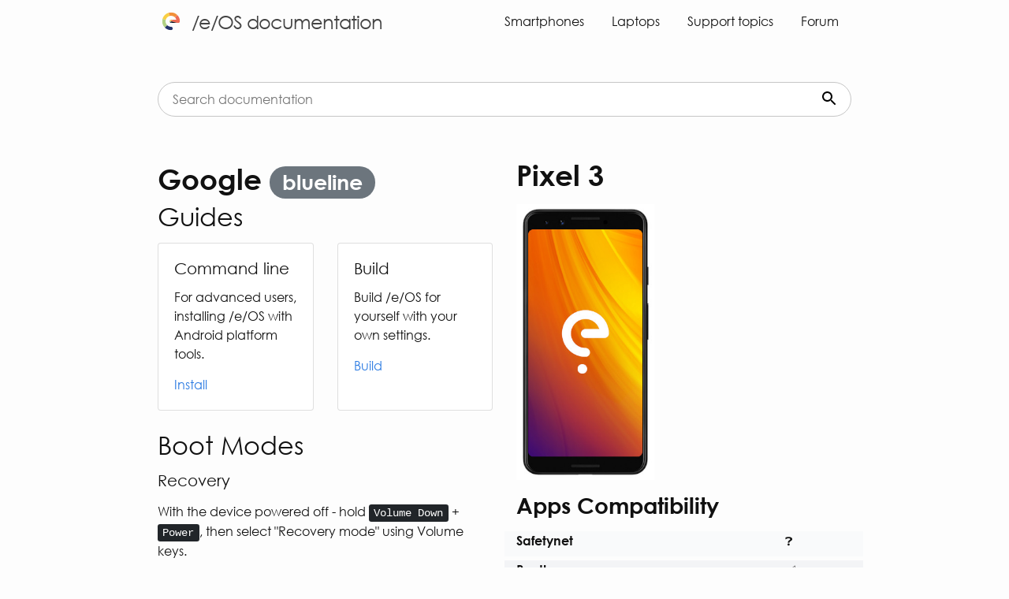

--- FILE ---
content_type: text/html
request_url: https://doc.e.foundation/devices/blueline
body_size: 4021
content:
<!DOCTYPE html>
<html lang="en">
  



<head>
  <meta charset="utf-8">
  <meta http-equiv="X-UA-Compatible" content="IE=edge">
  <meta name="viewport" content="width=device-width, initial-scale=1, shrink-to-fit=no">
  <link rel="stylesheet" href="/assets/css/bootstrap.min.css">
  <link rel="stylesheet" href="/assets/css/font-awesome.min.css">
  <link rel="stylesheet" href="/assets/css/typeahead.css">
  <link rel="stylesheet" href="/assets/css/datatables.min.css">
  <link rel="stylesheet" href="/assets/css/style.css">
  <title>Info about Google Pixel 3 - blueline</title>
  <base href="/devices/blueline/" />
  
</head>

  <body>
    <header class="site-header">
  <div class="wrapper">
    <a class="site-title" rel="author" href="/">
      <img src="/images/e_logo.svg">
      <div>/e/OS  documentation</div>
    </a>

    <nav class="site-nav">
      <input type="checkbox" id="nav-trigger" class="nav-trigger" />
      <label for="nav-trigger">
        <span class="menu-icon">
          <svg viewBox="0 0 18 15" width="18px" height="15px">
            <path d="M18,1.484c0,0.82-0.665,1.484-1.484,1.484H1.484C0.665,2.969,0,2.304,0,1.484l0,0C0,0.665,0.665,0,1.484,0 h15.032C17.335,0,18,0.665,18,1.484L18,1.484z M18,7.516C18,8.335,17.335,9,16.516,9H1.484C0.665,9,0,8.335,0,7.516l0,0 c0-0.82,0.665-1.484,1.484-1.484h15.032C17.335,6.031,18,6.696,18,7.516L18,7.516z M18,13.516C18,14.335,17.335,15,16.516,15H1.484 C0.665,15,0,14.335,0,13.516l0,0c0-0.82,0.665-1.483,1.484-1.483h15.032C17.335,12.031,18,12.695,18,13.516L18,13.516z"/>
          </svg>
        </span>
      </label>

      <div class="trigger">
          <a class="page-link" href="/devices/">Smartphones</a>
          <a class="page-link" href="/laptops/">Laptops</a>
          <a class="page-link" href="/support-topics">Support topics</a>
          <a class="page-link" href="https://community.e.foundation/">Forum</a>
      </div>
    </nav>
  </div>
</header>



    
    <div class="search-banner ">

      <div class="wrapper">
        
        

        
<form class="search-form">
    <div class="search-input-container">
        <input class="search-input" type="text" placeholder="Search documentation">
        <button type="submit">
            <svg class="icon " viewBox="0 0 24 24" width="24px" height="24px">
                <g id="search">
                    <path d="M15.5 14h-.79l-.28-.27C15.41 12.59 16 11.11 16 9.5 16 5.91 13.09 3 9.5 3S3 5.91 3 9.5 5.91 16 9.5 16c1.61 0 3.09-.59 4.23-1.57l.27.28v.79l5 4.99L20.49 19l-4.99-5zm-6 0C7.01 14 5 11.99 5 9.5S7.01 5 9.5 5 14 7.01 14 9.5 11.99 14 9.5 14z"></path>
                </g>
            </svg>
        </button>
    </div>
</form>


      </div>
    </div>

    <main class="page-content" aria-label="Content" data-elasticsearch-body>
      
          <div>
            
            
<div class="wrapper">
    <div class="row">
        <div class="col-md-6 col-sm-12">

            <div class="font-weight-bold product-title">
              Google <span class="badge badge-pill badge-secondary">blueline</span> 
              
                <span class="badge badge-pill badge-primary"></span>
              
              
              
            </div>
            <h2 class="font-weight-normal">Guides</h2>

            <div class="row row-cols-1 row-cols-md-2">
            
              <div class="col mb-4 d-flex align-items-stretch">
                <div class="card">
                  <div class="card-body">
                    <h5 class="card-title">Command line</h5>
                    <p class="card-text">
For advanced users, installing /e/OS with Android platform tools.
</p>
                    <a href="/devices/blueline/install" class="card-link">Install</a>
                  </div>
                </div>
              </div>
            
              <div class="col mb-4 d-flex align-items-stretch">
                <div class="card">
                  <div class="card-body">
                    <h5 class="card-title">Build</h5>
                    <p class="card-text">
Build /e/OS for yourself with your own settings.
</p>
                    <a href="/support-topics/build-e" class="card-link">Build</a>
                  </div>
                </div>
              </div>
            
            </div>

            
              <h2 class="font-weight-normal">Boot Modes</h2>
              <h5>Recovery</h5>
              <p><span class="span-boot">With the device powered off - hold <kbd>Volume Down</kbd> + <kbd>Power</kbd>, then select "Recovery mode" using Volume keys.</span></p>
              <h5>Download</h5>
              <p><span class="span-boot">With the device powered off - hold <kbd>Volume Down</kbd> + <kbd>Power</kbd></span></p>
            

            

            <h2 class="font-weight-normal">Support the project</h2>
            <p><div class="list-group">
                <a href="/testers#how-do-i-join-the-testing-community" class="list-group-item list-group-item-action">Join the testing community</a>
                <a href="https://gitlab.e.foundation/e/backlog/-/issues/new" class="list-group-item list-group-item-action d-flex justify-content-between align-items-center">Report an issue about blueline</a>
              <a href="/projects-looking-for-contributors" class="list-group-item list-group-item-action">Contribute</a>
              <a href="https://e.foundation/donate-2/" class="list-group-item list-group-item-action">Donate</a>
            </div></p>

            <h2 class="font-weight-normal">Usability</h2>

            <p><a href="https://gitlab.e.foundation/groups/e/-/issues?label_name%5B%5D=blueline&amp;label_name%5B%5D=type::Bug" type="button" class="btn btn-secondary">
             Known issue(s) <span id="issue-badge" class="badge badge-light">0</span>
            </a></p>
        </div>
        <div class="col-md-6 col-sm-12">
            <h1>Pixel 3</h1>
            <img src="/images/devices/blueline.jpg" alt="blueline" height="350px" />
            <h3 class="mb-3 mt-3">Apps Compatibility</h3>
          <div class="row row-detail">
              <dt class="dt-right col-sm-9">Safetynet</dt>
              <dd class="dd-right col-sm-3">❓</dd>
          </div>
          <div class="row row-detail">
            
              <dt class="dt-right col-sm-9">Rootbeer</dt>
              <dd class="dd-right col-sm-3">✅</dd>
            
            
          </div>

            <h3 class="mb-3 mt-3">Bootloader relocking support</h3>
            <div class="row row-detail">
             
             <p class="dt-right col-sm-9">Data unavailable <br /><br /> See something wrong? <a href="https://e.foundation/contact-e-2/">Help us update this info</a>.</p>
             
            </div>
            <h3 class="mb-3 mt-3">Verified boot support</h3>
            <div class="row row-detail">
             
             <p class="dt-right col-sm-9">Data unavailable <br /><br /> See something wrong? <a href="https://e.foundation/contact-e-2/">Help us update this info</a>.</p>
             
            </div>
            <h3 class="mb-3 mt-3">Device details</h3>
            
            
                <div class="row row-detail">
                    <dt class="dt-right col-sm-3">Release</dt>
                    <dd class="dd-right col-sm-9 mt-1">
            2018
</dd>
                </div>
            
                <div class="row row-detail">
                    <dt class="dt-right col-sm-3">SoC</dt>
                    <dd class="dd-right col-sm-9 mt-1">
    Qualcomm SDM845 Snapdragon 845
</dd>
                </div>
            
                <div class="row row-detail">
                    <dt class="dt-right col-sm-3">RAM</dt>
                    <dd class="dd-right col-sm-9 mt-1">
    4 GB
</dd>
                </div>
            
                <div class="row row-detail">
                    <dt class="dt-right col-sm-3">CPU</dt>
                    <dd class="dd-right col-sm-9 mt-1">
    <span class="span-boot">
        
                Octa-core
            
        Kryo 385<br />4 x 2.5 GHz + 4 x 1.6 GHz
    </span>
</dd>
                </div>
            
                <div class="row row-detail">
                    <dt class="dt-right col-sm-3">Architecture</dt>
                    <dd class="dd-right col-sm-9 mt-1">arm64</dd>
                </div>
            
                <div class="row row-detail">
                    <dt class="dt-right col-sm-3">GPU</dt>
                    <dd class="dd-right col-sm-9 mt-1">Adreno 630
</dd>
                </div>
            
                <div class="row row-detail">
                    <dt class="dt-right col-sm-3">Network</dt>
                    <dd class="dd-right col-sm-9 mt-1"><ul>
        
            
                <li>2G bands: GSM</li>
            
        
            
                <li>3G bands: UMTS</li>
            
        
            
                <li>3G bands: CDMA2000</li>
            
        
            
                <li>4G bands: LTE</li>
            
        
        </ul>

</dd>
                </div>
            
                <div class="row row-detail">
                    <dt class="dt-right col-sm-3">Storage</dt>
                    <dd class="dd-right col-sm-9 mt-1">64/128 GB

</dd>
                </div>
            
                <div class="row row-detail">
                    <dt class="dt-right col-sm-3">SD card</dt>
                    <dd class="dd-right col-sm-9 mt-1">
        –
</dd>
                </div>
            
                <div class="row row-detail">
                    <dt class="dt-right col-sm-3">Screen</dt>
                    <dd class="dd-right col-sm-9 mt-1">
    <span class="span-boot">
        5.5 in <br />
        2160x1080 (443 PPI)<br />
        AMOLED (max  Hz)
        
    </span>
</dd>
                </div>
            
                <div class="row row-detail">
                    <dt class="dt-right col-sm-3">Device Tree</dt>
                    <dd class="dd-right col-sm-9 mt-1">android_device_google_blueline
</dd>
                </div>
            
                <div class="row row-detail">
                    <dt class="dt-right col-sm-3">Bluetooth</dt>
                    <dd class="dd-right col-sm-9 mt-1">
    5 with A2DP + aptX HD
    </dd>
                </div>
            
                <div class="row row-detail">
                    <dt class="dt-right col-sm-3">Wi-Fi</dt>
                    <dd class="dd-right col-sm-9 mt-1">
    <span class="span-boot">
        802.11 a/b/g/n/ac, Dual-band, WiFi Direct, Hotspot
    </span>
</dd>
                </div>
            
                <div class="row row-detail">
                    <dt class="dt-right col-sm-3">Peripherals</dt>
                    <dd class="dd-right col-sm-9 mt-1"><ul>
    <li>Accelerometer</li>
    <li>Barometer</li>
    <li>BeiDou</li>
    <li>Compass</li>
    <li>Dual front speakers</li>
    <li>Fingerprint reader</li>
    <li>Galileo</li>
    <li>GLONASS</li>
    <li>GPS</li>
    <li>Gyroscope</li>
    <li>Light sensor</li>
    <li>NFC</li>
    <li>Proximity sensor</li>
    <li>Qi wireless charging</li>
    <li>USB OTG</li>
</ul>
</dd>
                </div>
            
                <div class="row row-detail">
                    <dt class="dt-right col-sm-3">Camera(s)</dt>
                    <dd class="dd-right col-sm-9 mt-1">

    
        No of Cameras: 2
        <ul>
            
                <li>
                    12.2 MP,
                    
                        Dual LED
                     flash
                </li>
            
                <li>
                    8 MP,
                    
                        No
                     flash
                </li>
            
        </ul>
    
</dd>
                </div>
            
                <div class="row row-detail">
                    <dt class="dt-right col-sm-3">Dimensions</dt>
                    <dd class="dd-right col-sm-9 mt-1">
    
        145.6 mm (5.73 in) (h)<br />
        68.2 mm (2.69 in) (w)<br />
        7.9 mm (0.31 in) (d)
    
</dd>
                </div>
            
                <div class="row row-detail">
                    <dt class="dt-right col-sm-3">Battery</dt>
                    <dd class="dd-right col-sm-9 mt-1">
    
            Non-removable
Li-Po
2915 mAh

</dd>
                </div>
            
            <h3 class="mb-3 mt-3">/e/OS Information</h3>
            <div class="row row-detail">
                <dt class="dt-right col-sm-3">Maintainers</dt>
                <dd class="dd-right col-sm-9">
                    <ul>
                            <li>/e/OS Build Team</li>
                    </ul>
                </dd>
             </div>
             <div class="row row-detail">
                <dt class="dt-right col-sm-3">Build versions</dt>
                <dd class="dd-right col-sm-9">
                    <ul>
                        
                            <li>A15 (community)</li>
                    </ul>
                </dd>
             </div>
        </div>
    </div>
    <div class="row">
        <div class="col">
            <div class="row">
  <div class="alert alert-info">
    <strong>Disclaimer: </strong>We cannot guarantee that all
    the device specific information on this page is 100 % up to date or accurate.
    <a href="/disclaimer">Read more</a>.
  </div>
</div>

        </div>
    </div>
</div>
<script>
window.addEventListener('load', (event) => {
  getNbGitlabIssues("blueline")
});
</script>



          </div>
      
    </main>
    <footer class="site-footer h-card">
  <data class="u-url" href="/"></data>

  <div class="wrapper">

    <a href="#"><h2 class="footer-heading">/e/OS  documentation</h2></a>

    <div class="footer-col-wrapper">
      <div class="footer-col footer-col-1">
        <ul class="contact-list">
          <li class="p-name">/e/OS  documentation</li></ul>
      </div>

      <div class="footer-col footer-col-2">
        
      </div>

      <div class="footer-col footer-col-3">
        <p>Welcome to /e/OS documentation!  <a href="/devices">Download, install and compile  /e/OS for your android smartphone</a> |  <a href="https://e.foundation">Main website</a> | <a href="https://community.e.foundation">Community forums</a> |  <a href="https://murena.com/jobs/">Jobs</a></p>
        <p> "Info about Google Pixel 3 - blueline" is licensed under <a href="https://creativecommons.org/licenses/by-sa/3.0/">CC BY SA</a> by e Foundation 2018-2026.
 </p>
      </div>
    </div>

  </div>

</footer>

    <script src="/assets/js/jquery-3.5.1.min.js"></script>
<script src="/assets/js/typeahead.js"></script>
<script src="/assets/js/popper.min.js"></script>
<script src="/assets/js/datatables.min.js"></script>
<script src="/assets/js/bootstrap.min.js"></script>
<script src="/assets/js/code.js"></script>
<script src="/assets/js/search.js"></script>
<script src="/assets/js/numeric-comma.js"></script>

  </body>
</html>


--- FILE ---
content_type: text/css
request_url: https://doc.e.foundation/assets/css/typeahead.css
body_size: 1287
content:
/*
 * typehead.js-bootstrap3.less
 * @version 0.2.3
 * https://github.com/hyspace/typeahead.js-bootstrap3.less
 *
 * Licensed under the MIT license:
 * http://www.opensource.org/licenses/MIT
 */
 .has-warning .twitter-typeahead .tt-input,
 .has-warning .twitter-typeahead .tt-hint {
   border-color: #8a6d3b;
   -webkit-box-shadow: inset 0 1px 1px rgba(0, 0, 0, 0.075);
   box-shadow: inset 0 1px 1px rgba(0, 0, 0, 0.075);
 }
 .has-warning .twitter-typeahead .tt-input:focus,
 .has-warning .twitter-typeahead .tt-hint:focus {
   border-color: #66512c;
   -webkit-box-shadow: inset 0 1px 1px rgba(0, 0, 0, 0.075), 0 0 6px #c0a16b;
   box-shadow: inset 0 1px 1px rgba(0, 0, 0, 0.075), 0 0 6px #c0a16b;
 }
 .has-error .twitter-typeahead .tt-input,
 .has-error .twitter-typeahead .tt-hint {
   border-color: #a94442;
   -webkit-box-shadow: inset 0 1px 1px rgba(0, 0, 0, 0.075);
   box-shadow: inset 0 1px 1px rgba(0, 0, 0, 0.075);
 }
 .has-error .twitter-typeahead .tt-input:focus,
 .has-error .twitter-typeahead .tt-hint:focus {
   border-color: #843534;
   -webkit-box-shadow: inset 0 1px 1px rgba(0, 0, 0, 0.075), 0 0 6px #ce8483;
   box-shadow: inset 0 1px 1px rgba(0, 0, 0, 0.075), 0 0 6px #ce8483;
 }
 .has-success .twitter-typeahead .tt-input,
 .has-success .twitter-typeahead .tt-hint {
   border-color: #3c763d;
   -webkit-box-shadow: inset 0 1px 1px rgba(0, 0, 0, 0.075);
   box-shadow: inset 0 1px 1px rgba(0, 0, 0, 0.075);
 }
 .has-success .twitter-typeahead .tt-input:focus,
 .has-success .twitter-typeahead .tt-hint:focus {
   border-color: #2b542c;
   -webkit-box-shadow: inset 0 1px 1px rgba(0, 0, 0, 0.075), 0 0 6px #67b168;
   box-shadow: inset 0 1px 1px rgba(0, 0, 0, 0.075), 0 0 6px #67b168;
 }
 .input-group .twitter-typeahead:first-child .tt-input,
 .input-group .twitter-typeahead:first-child .tt-hint {
   border-bottom-left-radius: 4px;
   border-top-left-radius: 4px;
   width: 100%;
 }
 .input-group .twitter-typeahead:last-child .tt-input,
 .input-group .twitter-typeahead:last-child .tt-hint {
   border-bottom-right-radius: 4px;
   border-top-right-radius: 4px;
   width: 100%;
 }
 .input-group.input-group-sm .twitter-typeahead .tt-input,
 .input-group.input-group-sm .twitter-typeahead .tt-hint {
   height: 30px;
   padding: 5px 10px;
   font-size: 12px;
   line-height: 1.5;
   border-radius: 3px;
 }
 select.input-group.input-group-sm .twitter-typeahead .tt-input,
 select.input-group.input-group-sm .twitter-typeahead .tt-hint {
   height: 30px;
   line-height: 30px;
 }
 textarea.input-group.input-group-sm .twitter-typeahead .tt-input,
 textarea.input-group.input-group-sm .twitter-typeahead .tt-hint,
 select[multiple].input-group.input-group-sm .twitter-typeahead .tt-input,
 select[multiple].input-group.input-group-sm .twitter-typeahead .tt-hint {
   height: auto;
 }
 .input-group.input-group-sm .twitter-typeahead:not(:first-child):not(:last-child) .tt-input,
 .input-group.input-group-sm .twitter-typeahead:not(:first-child):not(:last-child) .tt-hint {
   border-radius: 0;
 }
 .input-group.input-group-sm .twitter-typeahead:first-child .tt-input,
 .input-group.input-group-sm .twitter-typeahead:first-child .tt-hint {
   border-bottom-left-radius: 3px;
   border-top-left-radius: 3px;
   border-bottom-right-radius: 0;
   border-top-right-radius: 0;
 }
 .input-group.input-group-sm .twitter-typeahead:last-child .tt-input,
 .input-group.input-group-sm .twitter-typeahead:last-child .tt-hint {
   border-bottom-left-radius: 0;
   border-top-left-radius: 0;
   border-bottom-right-radius: 3px;
   border-top-right-radius: 3px;
 }
 .input-group.input-group-lg .twitter-typeahead .tt-input,
 .input-group.input-group-lg .twitter-typeahead .tt-hint {
   height: 46px;
   padding: 10px 16px;
   font-size: 18px;
   line-height: 1.33;
   border-radius: 6px;
 }
 select.input-group.input-group-lg .twitter-typeahead .tt-input,
 select.input-group.input-group-lg .twitter-typeahead .tt-hint {
   height: 46px;
   line-height: 46px;
 }
 textarea.input-group.input-group-lg .twitter-typeahead .tt-input,
 textarea.input-group.input-group-lg .twitter-typeahead .tt-hint,
 select[multiple].input-group.input-group-lg .twitter-typeahead .tt-input,
 select[multiple].input-group.input-group-lg .twitter-typeahead .tt-hint {
   height: auto;
 }
 .input-group.input-group-lg .twitter-typeahead:not(:first-child):not(:last-child) .tt-input,
 .input-group.input-group-lg .twitter-typeahead:not(:first-child):not(:last-child) .tt-hint {
   border-radius: 0;
 }
 .input-group.input-group-lg .twitter-typeahead:first-child .tt-input,
 .input-group.input-group-lg .twitter-typeahead:first-child .tt-hint {
   border-bottom-left-radius: 6px;
   border-top-left-radius: 6px;
   border-bottom-right-radius: 0;
   border-top-right-radius: 0;
 }
 .input-group.input-group-lg .twitter-typeahead:last-child .tt-input,
 .input-group.input-group-lg .twitter-typeahead:last-child .tt-hint {
   border-bottom-left-radius: 0;
   border-top-left-radius: 0;
   border-bottom-right-radius: 6px;
   border-top-right-radius: 6px;
 }
 .twitter-typeahead {
   width: 100%;
   float: left;
 }
 .input-group .twitter-typeahead {
   display: table-cell !important;
 }
 .twitter-typeahead .tt-hint {
   color: #999999;
 }
 .twitter-typeahead .tt-input {
   z-index: 2;
 }
 .twitter-typeahead .tt-input[disabled],
 .twitter-typeahead .tt-input[readonly],
 fieldset[disabled] .twitter-typeahead .tt-input {
   cursor: not-allowed;
   background-color: #eeeeee !important;
 }
 .tt-dropdown-menu,
 .tt-menu {
   position: absolute;
   top: 100%;
   left: 0;
   z-index: 1000;
   min-width: 160px;
   width: 100%;
   padding: 5px 0;
   margin: 2px 0 0;
   list-style: none;
   font-size: 14px;
   background-color: #ffffff;
   border: 1px solid #cccccc;
   border: 1px solid rgba(0, 0, 0, 0.15);
   border-radius: 4px;
   -webkit-box-shadow: 0 6px 12px rgba(0, 0, 0, 0.175);
   box-shadow: 0 6px 12px rgba(0, 0, 0, 0.175);
   background-clip: padding-box;
   *border-right-width: 2px;
   *border-bottom-width: 2px;
 }
 .tt-dropdown-menu .tt-suggestion,
 .tt-menu .tt-suggestion {
   display: block;
   padding: 3px 20px;
   clear: both;
   font-weight: normal;
   line-height: 1.42857143;
   color: #333333;
 }
 .tt-dropdown-menu .tt-suggestion.tt-cursor,
 .tt-menu .tt-suggestion.tt-cursor,
 .tt-dropdown-menu .tt-suggestion:hover,
 .tt-menu .tt-suggestion:hover {
   cursor: pointer;
   text-decoration: none;
   outline: 0;
   background-color: #f5f5f5;
   color: #262626;
 }
 .tt-dropdown-menu .tt-suggestion.tt-cursor a,
 .tt-menu .tt-suggestion.tt-cursor a,
 .tt-dropdown-menu .tt-suggestion:hover a,
 .tt-menu .tt-suggestion:hover a {
   color: #262626;
 }
 .tt-dropdown-menu .tt-suggestion p,
 .tt-menu .tt-suggestion p {
   margin: 0;
 }

--- FILE ---
content_type: text/css
request_url: https://doc.e.foundation/assets/css/style.css
body_size: 4780
content:
@font-face { font-family: 'century-gothic'; font-weight: normal; src: url("/assets/fonts/century-gothic/CenturyGothic.ttf") format("truetype"); }

@font-face { font-family: 'century-gothic'; font-weight: bold; src: url("/assets/fonts/century-gothic/GOTHICB.TTF") format("truetype"); }

* { font-family: 'century-gothic', 'sans-serif'; }

h1, .h1 { font-size: 2.25rem; }

h1, h2, h3 { padding: 0; margin-top: 0; font-weight: 700; }

.full-width-div { width: 100%; left: 0; overflow-x: hidden !important; }

.row { margin-top: 5px; }

/** Reset some basic elements */
body, h1, h2, h3, h4, h5, h6, p, blockquote, pre, hr, dl, dd, ol, ul, figure { margin: 0; padding: 0; }

/** Basic styling */
body { font: 400 16px/1.5 century-gothic, sans-serif; color: #111; background-color: #fdfdfd; -webkit-text-size-adjust: 100%; -webkit-font-feature-settings: "kern" 1; -moz-font-feature-settings: "kern" 1; -o-font-feature-settings: "kern" 1; font-feature-settings: "kern" 1; font-kerning: normal; display: flex; min-height: 100vh; flex-direction: column; -webkit-box-orient: vertical; -webkit-box-direction: normal; -webkit-flex-direction: column; -ms-flex-direction: column; }

/** Set `margin-bottom` to maintain vertical rhythm */
h1, h2, h3, h4, h5, h6, p, blockquote, pre, ul, ol, dl, figure, .highlight { margin-bottom: 15px; }

/** `main` element */
main { display: block; /* Default value of `display` of `main` element is 'inline' in IE 11. */ }

/** Images */
img { max-width: 100%; vertical-align: middle; }

/** Figures */
figure > img { display: block; }

figcaption { font-size: 14px; }

/** Lists */
ul, ol { margin-left: 30px; }

li > ul, li > ol { margin-bottom: 0; }

/** Links */
a { color: #2a7ae2; text-decoration: none; }

a:visited { color: #1756a9; }

a:hover { color: #111; text-decoration: underline; }

.social-media-list a:hover { text-decoration: none; }

.social-media-list a:hover .username { text-decoration: underline; }

/** Blockquotes */
blockquote { color: #828282; border-left: 4px solid #e8e8e8; padding-left: 15px; font-size: 18px; letter-spacing: -1px; }

blockquote > :last-child { margin-bottom: 0; }

/** Code formatting */
pre, code { font-size: 15px; border: 1px solid #e8e8e8; border-radius: 3px; background-color: #eef; }

code { padding: 1px 5px; }

pre { padding: 8px 12px; overflow-x: auto; }

pre > code { border: 0; padding-right: 0; padding-left: 0; }

/** Wrapper */
.wrapper { max-width: -webkit-calc(1000px - (30px)); max-width: calc(1000px - (30px)); margin-right: auto; margin-left: auto; padding-right: 15px; padding-left: 15px; }

@media screen and (min-width: 1000px) { .wrapper { max-width: -webkit-calc(1000px - (30px * 2)); max-width: calc(1000px - (30px * 2)); padding-right: 30px; padding-left: 30px; } }

/** Clearfix */
.footer-col-wrapper:after, .wrapper:after { content: ""; display: table; clear: both; }

/** Icons */
.orange { color: #f66a0a; }

.grey { color: #828282; }

.svg-icon { width: 16px; height: 16px; display: inline-block; fill: currentColor; padding: 5px 3px 2px 5px; vertical-align: text-bottom; }

/** Tables */
table { margin-bottom: 30px; width: 100%; text-align: left; color: #3f3f3f; border-collapse: collapse; border: 1px solid #e8e8e8; }

table tr:nth-child(even) { background-color: #f7f7f7; }

table th, table td { padding: 10px 15px; }

table th { background-color: #f0f0f0; border: 1px solid #dedede; border-bottom-color: #c9c9c9; }

table td { border: 1px solid #e8e8e8; }

/** Site header */
.site-header { min-height: 55.95px; line-height: 54px; position: relative; }

.site-title { font-size: 24px; font-weight: 300; letter-spacing: -1px; margin-bottom: 0; float: left; display: flex; align-items: center; }

@media screen and (max-width: 600px) { .site-title { padding-right: 45px; } }

.site-title, .site-title:visited { color: #424242; }

.site-title img { max-width: 50px; height: 24px; width: 24px; margin: 0.2em; margin-right: 0.6em; }

.site-nav { position: absolute; top: 9px; right: 15px; background-color: #fdfdfd; border: 1px solid #e8e8e8; border-radius: 5px; text-align: right; }

.site-nav .nav-trigger { display: none; }

.site-nav label[for="nav-trigger"] { margin-bottom: 0px; }

.site-nav .menu-icon { float: right; width: 36px; height: 26px; line-height: 0; padding-top: 10px; text-align: center; }

.site-nav .menu-icon > svg path { fill: #424242; }

.site-nav label[for="nav-trigger"] { display: block; float: right; width: 36px; height: 36px; z-index: 2; cursor: pointer; }

.site-nav input ~ .trigger { clear: both; display: none; }

.site-nav input:checked ~ .trigger { display: block; padding-bottom: 5px; }

.site-nav .page-link { color: #111; line-height: 1.5; display: block; padding: 1rem; background-color: transparent; }

.site-nav .page-link:hover { background-color: #e9ecef; }

@media screen and (min-width: 600px) { .site-nav { position: static; float: right; border: none; background-color: inherit; } .site-nav label[for="nav-trigger"] { display: none; } .site-nav .menu-icon { display: none; } .site-nav input ~ .trigger { display: block; } .site-nav .page-link { display: inline; } }

/** Search banner */
.search-banner { width: 100%; }

.search-banner.search-banner--complete { background-color: #0088ED; padding: 3rem 0 2rem 0; }

.search-banner.search-banner--complete h1 { display: block; }

.search-banner h1 { padding: 2rem 0.2rem; color: white; display: none; }

/** Site footer */
.site-footer { border-top: 1px solid #e8e8e8; padding: 30px 0; }

.footer-heading { font-size: 18px; margin-bottom: 15px; }

.contact-list, .social-media-list { list-style: none; margin-left: 0; }

.footer-col-wrapper { font-size: 15px; color: #828282; margin-left: -15px; }

.footer-col { width: -webkit-calc(100% - (30px / 2)); width: calc(100% - (30px / 2)); margin-bottom: 15px; padding-left: 15px; }

.footer-col-1, .footer-col-2 { width: -webkit-calc(50% - (30px / 2)); width: calc(50% - (30px / 2)); }

.footer-col-3 { width: -webkit-calc(100% - (30px / 2)); width: calc(100% - (30px / 2)); }

@media screen and (min-width: 1000px) { .footer-col-1 { width: -webkit-calc(35% - (30px / 2)); width: calc(35% - (30px / 2)); } .footer-col-2 { width: -webkit-calc(20% - (30px / 2)); width: calc(20% - (30px / 2)); } .footer-col-3 { width: -webkit-calc(45% - (30px / 2)); width: calc(45% - (30px / 2)); } }

@media screen and (min-width: 600px) { .footer-col { float: left; } }

/** Page content */
.page-content { padding: 0; flex: 1 0 auto; }

.page-heading { font-size: 32px; }

.post-list-heading { font-size: 28px; }

.post-list { margin-left: 0; list-style: none; }

.post-list > li { margin-bottom: 30px; }

.post-meta { font-size: 14px; color: #828282; }

.post-link { display: block; font-size: 24px; }

/** Posts */
.post-header { margin-bottom: 30px; }

.post-title, .post-content h1 { font-size: 36px; letter-spacing: -1px; line-height: 1; font-weight: bold; }

@media screen and (min-width: 1000px) { .post-title, .post-content h1 { font-size: 36px; } }

.post-content { margin-bottom: 30px; padding-top: 30px; }

.post-content h2 { font-size: 28px; }

@media screen and (min-width: 1000px) { .post-content h2 { font-size: 32px; } }

.post-content h3 { font-size: 22px; }

@media screen and (min-width: 1000px) { .post-content h3 { font-size: 26px; } }

.post-content h4 { font-size: 18px; }

@media screen and (min-width: 1000px) { .post-content h4 { font-size: 20px; } }

.social-media-list { display: table; margin: 0 auto; }

.social-media-list li { float: left; margin: 0 5px; }

.social-media-list li:first-of-type { margin-left: 0; }

.social-media-list li:last-of-type { margin-right: 0; }

.social-media-list li a { display: block; padding: 7.5px; border: 1px solid #e8e8e8; }

.social-media-list li:hover .svg-icon { fill: currentColor; }

/** Grid helpers */
@media screen and (min-width: 1000px) { .one-half { width: -webkit-calc(50% - (30px / 2)); width: calc(50% - (30px / 2)); } }

/**
For the device table
*/
.container { width: 100%; margin: auto; padding: 10px; }

.left { width: 50%; float: left; }

.right { width: 50%; margin-left: 50%; }

.rightcol { float: right; }

@media (max-width: 600px) { .rightcol { float: none; } }

.table tbody + tbody { border-top: none; }

/* NAVIGATION BAR */
.trigger .page-link { border-style: unset !important; }

/** Syntax highlighting styles */
.highlight { background: #fff; }

.highlighter-rouge .highlight { background: #eef; }

.highlight .c { color: #998; font-style: italic; }

.highlight .err { color: #a61717; background-color: #e3d2d2; }

.highlight .k { font-weight: bold; }

.highlight .o { font-weight: bold; }

.highlight .cm { color: #998; font-style: italic; }

.highlight .cp { color: #999; font-weight: bold; }

.highlight .c1 { color: #998; font-style: italic; }

.highlight .cs { color: #999; font-weight: bold; font-style: italic; }

.highlight .gd { color: #000; background-color: #fdd; }

.highlight .gd .x { color: #000; background-color: #faa; }

.highlight .ge { font-style: italic; }

.highlight .gr { color: #a00; }

.highlight .gh { color: #999; }

.highlight .gi { color: #000; background-color: #dfd; }

.highlight .gi .x { color: #000; background-color: #afa; }

.highlight .go { color: #888; }

.highlight .gp { color: #555; }

.highlight .gs { font-weight: bold; }

.highlight .gu { color: #aaa; }

.highlight .gt { color: #a00; }

.highlight .kc { font-weight: bold; }

.highlight .kd { font-weight: bold; }

.highlight .kp { font-weight: bold; }

.highlight .kr { font-weight: bold; }

.highlight .kt { color: #458; font-weight: bold; }

.highlight .m { color: #099; }

.highlight .s { color: #d14; }

.highlight .na { color: #008080; }

.highlight .nb { color: #0086B3; }

.highlight .nc { color: #458; font-weight: bold; }

.highlight .no { color: #008080; }

.highlight .ni { color: #800080; }

.highlight .ne { color: #900; font-weight: bold; }

.highlight .nf { color: #900; font-weight: bold; }

.highlight .nn { color: #555; }

.highlight .nt { color: #000080; }

.highlight .nv { color: #008080; }

.highlight .ow { font-weight: bold; }

.highlight .w { color: #bbb; }

.highlight .mf { color: #099; }

.highlight .mh { color: #099; }

.highlight .mi { color: #099; }

.highlight .mo { color: #099; }

.highlight .sb { color: #d14; }

.highlight .sc { color: #d14; }

.highlight .sd { color: #d14; }

.highlight .s2 { color: #d14; }

.highlight .se { color: #d14; }

.highlight .sh { color: #d14; }

.highlight .si { color: #d14; }

.highlight .sx { color: #d14; }

.highlight .sr { color: #009926; }

.highlight .s1 { color: #d14; }

.highlight .ss { color: #990073; }

.highlight .bp { color: #999; }

.highlight .vc { color: #008080; }

.highlight .vg { color: #008080; }

.highlight .vi { color: #008080; }

.highlight .il { color: #099; }

.row-detail:nth-of-type(even) { background: #F3F4F6; }

.row-detail:nth-of-type(odd) { background: #F9FAFB; }

.hidden { display: none; }

.site-nav { z-index: 1; }

input-group mb-3 { margin-top: 20px; }

table { display: block; width: 100%; }

thead th { position: sticky; top: 0; }

.laptop-table { display: block; height: 200px; overflow-y: scroll; }

.mycontainer { width: 100%; margin-top: 10px; margin-left: auto; margin-right: auto; }

.col-sm-8 { margin-top: 5px; margin-bottom: 5px; }

.col-sm-4 { margin-top: 5px; margin-bottom: 5px; }

.rLabel { margin-left: 5px; vertical-align: middle; }

#btnReset { font-weight: bold; cursor: pointer; color: #2a7ae2; }

#myInput { margin-left: 15px; width: 50%; height: 25px; }

#pSearch { font-weight: bold; margin-top: 10px; margin-left: 15px; }

/* New Device info */
#container-deviceinfo { max-width: 100% !important; overflow-x: hidden; }

.dt-left, .dt-right { font-size: 1rem; }

.dd-right ul { margin-left: 15px; margin-bottom: 0; }

dd, dt { margin-bottom: 0.5rem; }

.device-label-left { font-weight: bold; text-align: left; }

.span-boot { display: block; word-wrap: break-word; }

kbd { white-space: nowrap; }

/* New Device info */
.ul-install { margin-left: 10px; }

ul.list-unstyled, ol.list-unstyled { margin-left: 0; }

.jobs-table th:first-child { width: 25%; }

.highlight .c { color: #998; font-style: italic; }

.highlight .err { color: #a61717; background-color: #e3d2d2; }

.highlight .k { font-weight: bold; }

.highlight .o { font-weight: bold; }

.highlight .cm { color: #998; font-style: italic; }

.highlight .cp { color: #999; font-weight: bold; }

.highlight .c1 { color: #998; font-style: italic; }

.highlight .cs { color: #999; font-weight: bold; font-style: italic; }

.highlight .gd { color: #000; background-color: #fdd; }

.highlight .gd .x { color: #000; background-color: #faa; }

.highlight .ge { font-style: italic; }

.highlight .gr { color: #a00; }

.highlight .gh { color: #999; }

.highlight .gi { color: #000; background-color: #dfd; }

.highlight .gi .x { color: #000; background-color: #afa; }

.highlight .go { color: #888; }

.highlight .gp { color: #555; }

.highlight .gs { font-weight: bold; }

.highlight .gu { color: #aaa; }

.highlight .gt { color: #a00; }

.highlight .kc { font-weight: bold; }

.highlight .kd { font-weight: bold; }

.highlight .kp { font-weight: bold; }

.highlight .kr { font-weight: bold; }

.highlight .kt { color: #458; font-weight: bold; }

.highlight .m { color: #099; }

.highlight .s { color: #d14; }

.highlight .na { color: #008080; }

.highlight .nb { color: #0086B3; }

.highlight .nc { color: #458; font-weight: bold; }

.highlight .no { color: #008080; }

.highlight .ni { color: #800080; }

.highlight .ne { color: #900; font-weight: bold; }

.highlight .nf { color: #900; font-weight: bold; }

.highlight .nn { color: #555; }

.highlight .nt { color: #000080; }

.highlight .nv { color: #008080; }

.highlight .ow { font-weight: bold; }

.highlight .w { color: #bbb; }

.highlight .mf { color: #099; }

.highlight .mh { color: #099; }

.highlight .mi { color: #099; }

.highlight .mo { color: #099; }

.highlight .sb { color: #d14; }

.highlight .sc { color: #d14; }

.highlight .sd { color: #d14; }

.highlight .s2 { color: #d14; }

.highlight .se { color: #d14; }

.highlight .sh { color: #d14; }

.highlight .si { color: #d14; }

.highlight .sx { color: #d14; }

.highlight .sr { color: #009926; }

.highlight .s1 { color: #d14; }

.highlight .ss { color: #990073; }

.highlight .bp { color: #999; }

.highlight .vc { color: #008080; }

.highlight .vg { color: #008080; }

.highlight .vi { color: #008080; }

.highlight .il { color: #099; }

.flex { display: flex; }

.chip { color: black; background-color: #e8e8e8; font-weight: bold; padding: 0.1rem 0.6rem; border-radius: 1rem; display: inline-flex; font-size: 0.8rem; }

.search-form { margin: 3rem 0; }

.search-results-message { margin-bottom: 2.75rem; margin-left: 4px; font-size: 0.875rem; }

.search-input-container { width: 100%; padding: 0.5rem; padding-left: 16px; border: 1px solid #C6C6C6; background-color: white; border-radius: 50px; outline: none; display: flex; }

.search-input-container input { border: none; flex-grow: 1; outline: none; }

.search-input-container:hover { box-shadow: 0 0 8px rgba(0, 0, 0, 0.13); }

.search-input-container button { position: relative; height: 100%; width: 38px; min-width: 38px; border: none; outline: none; background: none; padding: 0; display: flex; align-items: center; justify-content: center; cursor: pointer; }

.search-input-container button .icon { transition: fill .2s ease-in-out, transform .1s ease-in-out; }

.search-input-container button:hover .icon { fill: #5068dd; transform: scale(1.2); }

.search-result { margin-bottom: 32px; }

.search-result__link:hover, .search-result__link:visited { text-decoration: none; color: inherit; }

.search-result__title { font-size: 1rem; color: #1f6ed7; margin-bottom: 6px; font-weight: bold; }

.search-result__body { font-size: 1rem; color: #60686f; margin-top: 8px; margin-bottom: 6px; }

.search-result__body em { background-color: yellow; }

.search-result__footer .search-result__link { color: #39a441; font-size: 14px; }

.bg-blue { background-color: #007fffff; border-color: #007fffff; }

.bg-blue:hover { background-color: #24527EFF; border-color: #24527EFF; }

a.btn-secondary { color: white; }

.loading-icon { display: none; justify-content: center; margin-top: 25vh; }

.loading-icon .line { display: inline-block; width: 15px; height: 15px; border-radius: 15px; background-color: black; margin: 0.2rem; }

.loading-icon .line:nth-last-child(1) { animation: loadingDots 0.75s 0.1s linear infinite; }

.loading-icon .line:nth-last-child(2) { animation: loadingDots 0.75s 0.2s linear infinite; }

.loading-icon .line:nth-last-child(3) { animation: loadingDots 0.75s 0.3s linear infinite; }

.no-results-message { display: none; justify-content: center; margin-top: 20vh; color: #707070; font-size: 14px; }

.product-title { font-size: 36px; }

.smartphone-table { border: none; }

.smartphone-table sup { position: static; vertical-align: super; }

.smartphone-table thead { background-color: #F3F4F6; }

.smartphone-table tbody tr:nth-child(even) { background-color: #F9FAFB; }

@media screen and (max-width: 1000px) { .smartphone-table { overflow-x: auto; } }

@keyframes loadingDots { 0% { transform: translate(0, 0); }
  50% { transform: translate(0, 20px); }
  100% { transform: translate(0, 0); } }

.tt-input { width: 100%; }

.tt-menu { font-size: 16px; }

.post-content img { border: 1px solid #dbdbdb; margin: 2px 0; }

[aria-expanded="false"]:after { content: ""; background-image: url(../images/sort_asc.png); height: 10px; width: 20px; display: inline-block; }

[aria-expanded="true"]:after { content: ""; background-image: url(../images/sort_desc.png); height: 20px; width: 20px; display: inline-block; }

#device-filters:hover { color: #2a7ae2; }

.referral-banner { display: inline-flex; width: 100%; font-size: 16px; font-weight: 400; line-height: 24px; padding: 16px 2%; }

.referral-banner:before { content: ""; background-image: url(../images/warning.svg); width: 1.5em; height: 1.5em; margin-right: 1em; background-size: 100%; background-repeat: no-repeat; background-position: center; }

@media screen and (max-width: 600px) { .referral-banner:before { width: 2em; height: 2em; } }

/*# sourceMappingURL=style.css.map */

--- FILE ---
content_type: image/svg+xml
request_url: https://doc.e.foundation/images/e_logo.svg
body_size: 471
content:
<svg xmlns="http://www.w3.org/2000/svg" xmlns:xlink="http://www.w3.org/1999/xlink" viewBox="0 0 32 32" xmlns:v="https://vecta.io/nano"><style><![CDATA[.G{clip-path:url(#B)}]]></style><defs><path id="A" d="M1.02 16A15 15 0 0 0 16 30.98c1.56 0 2.83-1.27 2.83-2.83s-1.27-2.83-2.83-2.83c-5.14 0-9.32-4.18-9.32-9.32S10.86 6.68 16 6.68c4.15 0 7.68 2.73 8.88 6.49H16c-1.56 0-2.83 1.27-2.83 2.83s1.27 2.83 2.83 2.83h12.15c1.56 0 2.83-1.27 2.83-2.83A15.01 15.01 0 0 0 16 1.01C7.74 1.02 1.02 7.74 1.02 16"/></defs><clipPath id="B"><use xlink:href="#A"/></clipPath><path d="M16 16l-20.43-5.47L10.53-4.43z" fill="#f9cf43" class="G"/><path d="M36.43 21.47L16 16 30.95 1.05z" fill="#ec6a55" class="G"/><path d="M21.47 36.43L1.05 30.95 16 16z" fill="#25356c" class="G"/><path d="M-4.43 10.53L16 16 1.05 30.95z" fill="#b1d184" class="G"/><path d="M10.53-4.43l20.42 5.48L16 16z" fill="#f29039" class="G"/><path d="M16 16l20.43 5.47-14.96 14.96z" fill="#060f16" class="G"/></svg>

--- FILE ---
content_type: application/javascript
request_url: https://doc.e.foundation/assets/js/search.js
body_size: 1685
content:
const DEFAULT_LANG = 'en';

$(document).ready(() => {

    setupAutocomplete();

    document.querySelector(".search-form")?.addEventListener("submit", async e => {
        e.preventDefault();
        const searchQuery = document.querySelector(".search-input.tt-input").value;
        makeQuery(searchQuery)
    });

    if (!shouldRedirectForSearchResults()) {
        const urlParams = new URLSearchParams(window.location.search);
        if (!urlParams.has('q')) return;
        const searchQuery = urlParams.get('q');
        $(".search-input").val(searchQuery);
        makeQuery(searchQuery);
    }

});

function setupAutocomplete() {
    const lang = getCurrentLang();

    const sections = new Bloodhound({
        datumTokenizer: Bloodhound.tokenizers.whitespace,
        queryTokenizer: Bloodhound.tokenizers.whitespace,
        prefetch: {
            url: `/${lang}/autocomplete`,
            transform: function(response) {
                return response['autocomplete'];
            }
        },
    });

    $('.search-input').typeahead({
        hint: true,
        minLength: 1,
    }, {
        name: 'sections',
        source: sections
    })

    $('.search-input').bind('typeahead:select', function(_event, suggestion) {
        makeQuery(suggestion);
    });
}

function setLoading(isLoading) {
    if (isLoading) {
        $(".loading-icon").css("display", "flex");
    } else {
        $(".loading-icon").css("display", "none");
    }
}

function showSearchResultsMessage(shouldShow) {
    if (shouldShow) {
        $(".search-results-message").css("display", "block");
    } else {
        $(".search-results-message").css("display", "none");
    }
}

function showNoResultsMessage(shouldShow) {
    if (shouldShow) {
        $(".no-results-message").css("display", "flex");
    } else {
        $(".no-results-message").css("display", "none");
    }
}

async function makeQuery(searchQuery) {
    searchQueryEncoded = encodeURIComponent(searchQuery);
    if (searchQueryEncoded === "") {
        return
    }
    if (shouldRedirectForSearchResults()) {

        const lang = getCurrentLang();
        
        let redirectTo = `/${lang}/search?q=${searchQueryEncoded}`;
        if (lang === DEFAULT_LANG) {
            redirectTo = `/search?q=${searchQueryEncoded}`;
        }

        window.location = redirectTo;
        return
    }

    searchQueryEncoded = searchQueryEncoded.replaceAll("%2F", "");

    setLoading(true);
    showSearchResultsMessage(false);
    showNoResultsMessage(false);
    clearListOfResults();
    const body = await searchForQuery(searchQueryEncoded);
    const specificPost = body['specific_post'];
    if (specificPost) {
        window.location = specificPost['url'];
        return
    }
    const results = body['search_results'];
    setLoading(false);
    
    if (results.length > 0) {
        updateSearchResultsMessage(searchQuery, results.length);
        showSearchResultsMessage(true);
    } else {
        showNoResultsMessage(true);
    }
    updateListOfResults(results);
}

function updateSearchResultsMessage(query, numberOfResults) {
    const newMessageElement = document.querySelector(".template-search-message").content.cloneNode(true);
    $(newMessageElement).find(".search-results__counter").text(numberOfResults);
    $(newMessageElement).find(".search-query").text(query);

    const container = $(".search-results-message");
    container.empty();
    container.append(newMessageElement);
}

function shouldRedirectForSearchResults() {
    return $(".search-results").length === 0;
}

async function searchForQuery(searchQuery) {
    const lang = getCurrentLang();
    return fetch(`/${lang}/search/${searchQuery}`).then(async r => {
        const body = await r.json();
        return body;
    }).catch(error => {
        console.error(error);
        return {
            'search_results': [],
            'specific_post': null,
        };
    });
}

function getCurrentLang() {
    const html = document.querySelector("html");
    const lang = html.getAttribute('lang');
    if (lang === null) return DEFAULT_LANG;
    return lang;
}

function updateListOfResults(results) {
    clearListOfResults();
    addResultsToListContainer(results);
}

function addResultsToListContainer(results) {
    const resultsContainer = getSearchResultsContainer();
    for (let i in results) {
        const result = results[i];
        const element = createSearchResultElement(result);
        resultsContainer.appendChild(element);
    }
}

function getSearchResultsContainer() {
    return document.querySelector(".search-results");
}

function clearListOfResults() {
    const resultsContainer = getSearchResultsContainer();
    while (resultsContainer.firstChild) {
        resultsContainer.firstChild.remove();
    }
}

function createSearchResultElement(searchResult) {
    const newResultElement = document.querySelector(".template-search-item").content.cloneNode(true);

    const url = searchResult["url"];

    $(newResultElement).find(".search-result__title .search-result__link").text(searchResult["title"]);
    $(newResultElement).find(".search-result__body").html(searchResult["description"]);
    $(newResultElement).find(".search-result__link").attr("href", url);
    $(newResultElement).find(".search-result__footer .search-result__link").text(fromUrlToBreadcrumbs(url));

    return newResultElement;
}

function fromUrlToBreadcrumbs(urlStr) {
    let breadcrumb = urlStr;
    if (breadcrumb.endsWith('/index.html')) {
        breadcrumb = breadcrumb.slice(0, -11);
    }
    return breadcrumb;
}

--- FILE ---
content_type: application/javascript
request_url: https://doc.e.foundation/assets/js/code.js
body_size: 2777
content:
var selectedFilters = {}

// Allow sorting by number, ref https://github.com/DataTables/Plugins/blob/master/sorting/any-number.js
_anyNumberSort = function (a, b, high) {
  var reg = /[+-]?((\d+(\.\d*)?)|\.\d+)([eE][+-]?[0-9]+)?/;
  a = a.replace(',', '.').match(reg);
  a = a !== null ? parseFloat(a[0]) : high;
  b = b.replace(',', '.').match(reg);
  b = b !== null ? parseFloat(b[0]) : high;
  return ((a < b) ? -1 : ((a > b) ? 1 : 0));
}

jQuery.extend(jQuery.fn.dataTableExt.oSort, {
  "any-number-asc": function (a, b) {
    return _anyNumberSort(a, b, Number.POSITIVE_INFINITY);
  },
  "any-number-desc": function (a, b) {
    return _anyNumberSort(a, b, Number.NEGATIVE_INFINITY) * -1;
  }
});

// // To allow reseting the sort options, ref https://stackoverflow.com/questions/27008837/jquery-datatable-reset-sorting
// jQuery.fn.dataTableExt.oApi.fnSortNeutral = function ( oSettings )
// {
//     /* Remove any current sorting */
//     oSettings.aaSorting = [];

//     /* Sort display arrays so we get them in numerical order */
//     oSettings.aiDisplay.sort( function (x,y) {
//         return x-y;
//     } );
//     oSettings.aiDisplayMaster.sort( function (x,y) {
//         return x-y;
//     } );

//     /* Redraw */
//     oSettings.oApi._fnReDraw( oSettings );
// };

function updateFilters() {
  $(".smartphone-table tr").filter(function () {
    $(this).toggle(true)
  });
  for (var column in selectedFilters) {
    value = selectedFilters[column].value.toLowerCase();

    if (column === "device-type" && value != "-1") {
      $(".smartphone-table tbody tr").each((_, el) => {
        const deviceType = $(el).attr("data-device-type");
        if (value !== deviceType) {
          $(el).toggle(false);
        }
      })
      continue;
    }
    if (column === "verified-boot" && value == "0") {
      $(".toggle-vb").hide();
      continue;
    }else{
      $(".toggle-vb").show();
      if (column === "verified-boot" && value != "-1") {
        $(".smartphone-table tbody tr").each((_, el) => {
          const dataVerifiedBoot = $(el).attr("data-verified-boot");
          if (value !== dataVerifiedBoot) {
            $(el).toggle(false);
          }
        })
        continue;
      }
    } 
    if (column === "legacy") {
      $(".smartphone-table tbody tr").each((_, el) => {
        const legacyDevice = $(el).attr("data-legacy");
        if (value === 'yes') {
          $(el).show();
        } else {
          if (legacyDevice === 'yes') {
            $(el).hide();
          }
        }
      })
      continue;
    }
    $(".smartphone-table tr ." + column).filter(function () {
      var lineValue = $(this).text().toLowerCase().replaceAll(/\s/g, ' ');
      if (selectedFilters[column].type == "truncate") {
        lineValue = Math.trunc(parseFloat(lineValue))
      }

      if ((selectedFilters[column].type == "text" && lineValue.indexOf(value) < 0 ||
        lineValue != value && selectedFilters[column].type == "truncate") &&
        value != -1) {
        $(this.closest('tr')).toggle(false)
      }
    });
  }

}

function addFilterSelector(selectorId, colomnClass, type = "text") {
  $("#" + selectorId).change(function (event) {
    var value = event.target.value;
    selectedFilters[colomnClass] = {}
    selectedFilters[colomnClass].value = value
    selectedFilters[colomnClass].type = type
    updateFilters()
  })
}

function addFilterTruncate(selectorId, colomnClass) {
  $("#" + selectorId).change(function (event) {
    var value = event.target.value;
    selectedFilters[colomnClass] = {}
    selectedFilters[colomnClass].value = value
    selectedFilters[colomnClass].type = "truncate"
    updateFilters()
  })
}

function addFilterRadio(radioName, colomnClass) {
  $('input[type=radio][name=' + radioName + ']').change(function (event) {
    var value = event.target.value;
    selectedFilters[colomnClass] = {}
    selectedFilters[colomnClass].type = "text"
    selectedFilters[colomnClass].value = value
    updateFilters()
  })
}

$(document).ready(function () {
  $("#myInput").on("keyup", function () {
    var value = $(this).val().toLowerCase();
    $(".smartphone-table tbody tr").filter(function () {
      $(this).toggle($(this).text().toLowerCase().indexOf(value) > -1)
    });
  });

  $('.custom-select').change(function () {
    var txtSearch = "";
    txtSearch = txtSearch + $(this).find('option:selected').text();
  });

  setupPopoverForDevicesModels();

  addFilterSelector("brand", "brand");
  addFilterSelector("release", "release");
  addFilterSelector("channel", "channel");
  addFilterSelector("install", "install");
  addFilterSelector("device-type", "device-type", "device-type");
  addFilterSelector("legacy", "legacy", "legacy");

  addFilterRadio("battery", "battery");
  addFilterRadio("verified-boot", "verified-boot");

  $('#btnReset').on('click', function () {
    clear_form_elements("device-search");
    clear_form_elements("myCollapse");
    $("#myInput").keyup();
    // $('#smartphone-table').dataTable().fnSortNeutral();
  });

  var table = $('#smartphone-table').DataTable({
    paging: false,
    stateSave: true,
    fixedHeader: true,
    bFilter: false,
    info: false,
    "columns": [
      null,
      null,
      null,
      null,
      null,
      null,
      null,
    ],
    "initComplete": function (settings, json) {
      var order_type = 'asc';
      if ($('.ui-state-default.sorting_desc').length) {
        order_type = 'desc';
      }
      if ($('.sorting_1 ul').length > 0) {
        $('.sorting_1 ul').each(function (i, obj) {
          sortList($(this)[0], order_type);
        });
      }
    }
  });

  $('#smartphone-table').on('order.dt', function () {
    var order = table.order();
    if ($('.sorting_1 ul').length > 0) {
      $('.sorting_1 ul').each(function (i, obj) {
        sortList($(this)[0], order[0][1]);
      });
    }
  });
});

function setupPopoverForDevicesModels() {
  $('[data-toggle="popover-models"]').popover({
    html: true,
    trigger: 'hover',
  })
}

function clear_form_elements(class_name) {
  $("." + class_name).find(':input').each(function () {
    switch (this.type) {
      case 'text':
      case 'select-multiple':
        $(this).val('');
        break;
      case 'radio':
        if(this.value == '-1' || (this.name == 'legacy' && this.value == 'no')){
          this.checked = true;
        }else{
          this.checked = false;
        }
        break;
    }
  });
  selectedFilters = {};
  updateFilters();
}

function sortList(ul, sortType) {
  var new_ul = ul.cloneNode(false);

  // Add all lis to an array
  var lis = [];
  for (var i = ul.childNodes.length; i--;) {
    if (ul.childNodes[i].nodeName === 'LI')
      lis.push(ul.childNodes[i]);
  }

  if (sortType == 'asc') {
    // Sort the lis in ascending order
    lis.sort(function (a, b) {
      let aval = a.childNodes[0].data.trim();
      let bval = b.childNodes[0].data.trim();
      return aval.localeCompare(bval);
    });
  } else {
    // Sort the lis in descending order
    lis.sort(function (a, b) {
      let aval = a.childNodes[0].data.trim();
      let bval = b.childNodes[0].data.trim();
      return bval.localeCompare(aval);
    });
  }
  // Add them into the ul in order
  for (var i = 0; i < lis.length; i++) {
    new_ul.appendChild(lis[i]);
  }
  ul.parentNode.replaceChild(new_ul, ul);
}

var gitlab = "https://gitlab.e.foundation/api/v4/groups/e/issues"

function getNbGitlabIssues(label) {
  fetch(
    `${gitlab}?labels=${label},type::Bug&per_page=1&state=opened`
  ).then(function (response) {
    if (response.ok) {
      return response.headers;
    } else {
      return Promise.reject(response);
    }
  }).then(function (headers) {
    let issues = document.querySelector("#issue-badge");
    issues.textContent = headers.get("x-total")
    return headers.get("x-total");
  }).catch(function (err) {
    return null;
  });
}

$(document).ready(() => {
	$('#legacy-1').trigger('click');
	$('#legacy-1').trigger('change');
  $('#verified-boot-0').trigger('change');
  $('#collapse-selector-screen').on('hidden.bs.collapse', function () {
    $('#btnReset').hide();
  });
  $('#collapse-selector-screen').on('shown.bs.collapse', function () {
    $('#btnReset').show();
  });
});
